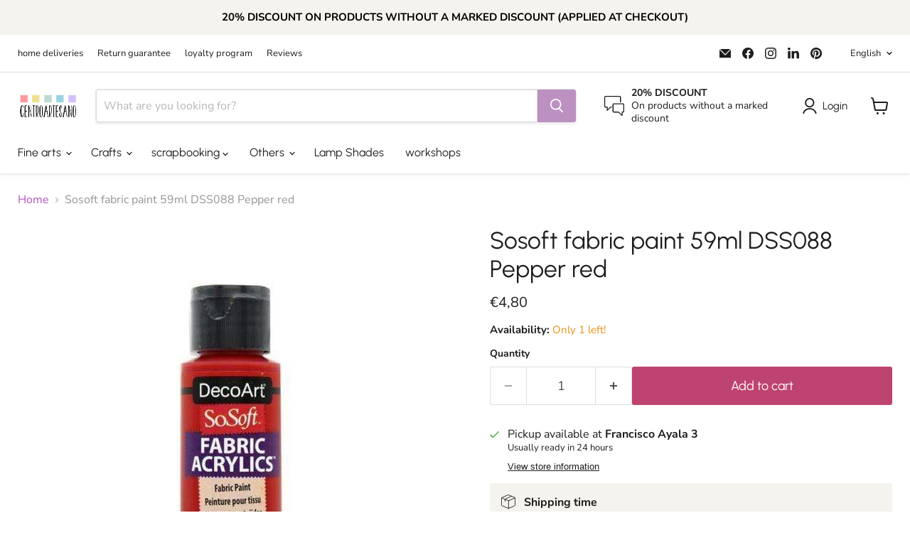

--- FILE ---
content_type: text/html; charset=utf-8
request_url: https://centroartesano.es/en/collections/all/products/pintura-tela-sosoft-59ml-dss088-rojo-pimienta?view=recently-viewed
body_size: 807
content:










  









<div
  class="productgrid--item  imagestyle--medium      productitem--emphasis  product-recently-viewed-card    show-actions--mobile"
  data-product-item
  data-product-quickshop-url="/en/collections/all/products/pintura-tela-sosoft-59ml-dss088-rojo-pimienta"
  
    data-recently-viewed-card
  
>
  <div class="productitem" data-product-item-content>
    
    
    
    

    

    
      

      
    

    <div class="productitem__container">
      <div class="product-recently-viewed-card-time" data-product-handle="pintura-tela-sosoft-59ml-dss088-rojo-pimienta">
      <button
        class="product-recently-viewed-card-remove"
        aria-label="close"
        data-remove-recently-viewed
      >
        


                                                                        <svg class="icon-remove "    aria-hidden="true"    focusable="false"    role="presentation"    xmlns="http://www.w3.org/2000/svg" width="10" height="10" viewBox="0 0 10 10" xmlns="http://www.w3.org/2000/svg">      <path fill="currentColor" d="M6.08785659,5 L9.77469752,1.31315906 L8.68684094,0.225302476 L5,3.91214341 L1.31315906,0.225302476 L0.225302476,1.31315906 L3.91214341,5 L0.225302476,8.68684094 L1.31315906,9.77469752 L5,6.08785659 L8.68684094,9.77469752 L9.77469752,8.68684094 L6.08785659,5 Z"></path>    </svg>                                              

      </button>
    </div>

      <div class="productitem__image-container">
        <a
          class="productitem--image-link"
          href="/en/collections/all/products/pintura-tela-sosoft-59ml-dss088-rojo-pimienta"
          tabindex="-1"
          data-product-page-link
        >
          <figure
            class="productitem--image"
            data-product-item-image
            
          >
            
              
              

  
    <noscript data-rimg-noscript>
      <img
        
          src="//centroartesano.es/cdn/shop/products/sosoft-pintura-tela-sosoft-59ml-dss088-rojo-pimienta-28739368058940_512x512.jpg?v=1630923188"
        

        alt="Pintura tela sosoft 59ml DSS088 Rojo pimienta SOSOFT CENTROARTESANO"
        data-rimg="noscript"
        srcset="//centroartesano.es/cdn/shop/products/sosoft-pintura-tela-sosoft-59ml-dss088-rojo-pimienta-28739368058940_512x512.jpg?v=1630923188 1x, //centroartesano.es/cdn/shop/products/sosoft-pintura-tela-sosoft-59ml-dss088-rojo-pimienta-28739368058940_599x599.jpg?v=1630923188 1.17x"
        class="productitem--image-primary"
        
        
      >
    </noscript>
  

  <img
    
      src="//centroartesano.es/cdn/shop/products/sosoft-pintura-tela-sosoft-59ml-dss088-rojo-pimienta-28739368058940_512x512.jpg?v=1630923188"
    
    alt="Pintura tela sosoft 59ml DSS088 Rojo pimienta SOSOFT CENTROARTESANO"

    
      data-rimg="lazy"
      data-rimg-scale="1"
      data-rimg-template="//centroartesano.es/cdn/shop/products/sosoft-pintura-tela-sosoft-59ml-dss088-rojo-pimienta-28739368058940_{size}.jpg?v=1630923188"
      data-rimg-max="600x600"
      data-rimg-crop="false"
      
      srcset="data:image/svg+xml;utf8,<svg%20xmlns='http://www.w3.org/2000/svg'%20width='512'%20height='512'></svg>"
    

    class="productitem--image-primary"
    
    
  >



  <div data-rimg-canvas></div>


            

            



























  
  
  

  <span class="productitem__badge productitem__badge--sale"
    data-badge-sales
    style="display: none;"
  >
    <span data-badge-sales-range>
      
        
          Save <span data-price-percent-saved>0</span>%
        
      
    </span>
    <span data-badge-sales-single style="display: none;">
      
        Save <span data-price-percent-saved></span>%
      
    </span>
  </span>

            <span class="visually-hidden">Sosoft fabric paint 59ml DSS088 Pepper red</span>
          </figure>
        </a>
      </div><div class="productitem--info">
        
          
        

        
          






























<div class="price productitem__price ">
  
    <div
      class="price__compare-at visible"
      data-price-compare-container
    >

      
        <span class="money price__original" data-price-original></span>
      
    </div>


    
      
      <div class="price__compare-at--hidden" data-compare-price-range-hidden>
        
          <span class="visually-hidden">Original price</span>
          <span class="money price__compare-at--min" data-price-compare-min>
            €4,80
          </span>
          -
          <span class="visually-hidden">Original price</span>
          <span class="money price__compare-at--max" data-price-compare-max>
            €4,80
          </span>
        
      </div>
      <div class="price__compare-at--hidden" data-compare-price-hidden>
        <span class="visually-hidden">Original price</span>
        <span class="money price__compare-at--single" data-price-compare>
          
        </span>
      </div>
    
  

  <div class="price__current price__current--emphasize " data-price-container>

    

    
      
      
      <span class="money" data-price>
        €4,80
      </span>
    
    
  </div>

  
    
    <div class="price__current--hidden" data-current-price-range-hidden>
      
        <span class="money price__current--min" data-price-min>€4,80</span>
        -
        <span class="money price__current--max" data-price-max>€4,80</span>
      
    </div>
    <div class="price__current--hidden" data-current-price-hidden>
      <span class="visually-hidden">Current price</span>
      <span class="money" data-price>
        €4,80
      </span>
    </div>
  

  
    
    
    
    

    <div
      class="
        productitem__unit-price
        hidden
      "
      data-unit-price
    >
      <span class="productitem__total-quantity" data-total-quantity></span> | <span class="productitem__unit-price--amount money" data-unit-price-amount></span> / <span class="productitem__unit-price--measure" data-unit-price-measure></span>
    </div>
  

  
</div>


        

        <h2 class="productitem--title">
          <a href="/en/collections/all/products/pintura-tela-sosoft-59ml-dss088-rojo-pimienta" data-product-page-link>
            Sosoft fabric paint 59ml DSS088 Pepper red
          </a>
        </h2>

        
          
            <span class="productitem--vendor">
              <a href="/en/collections/vendors?q=SOSOFT" title="SOSOFT">SOSOFT</a>
            </span>
          
        

        

        
          
            <div class="productitem__stock-level">
              







<div class="product-stock-level-wrapper" >
  
    <span class="
  product-stock-level
  product-stock-level--low
  
">
      

      <span class="product-stock-level__text">
        
        <div class="product-stock-level__badge-text">
          
  
    
      Only 1 left!
    
  

        </div>
      </span>
    </span>
  
</div>

            </div>
          

          
            
          
        

        
          <div class="productitem--description">
            <p>Sosoft fabric paint DSS88 pepper red 59ml Create knitted crafts with the softest acrylic formula available on the market that won't crack, flake or...</p>

            
              <a
                href="/en/collections/all/products/pintura-tela-sosoft-59ml-dss088-rojo-pimienta"
                class="productitem--link"
                data-product-page-link
              >
                View full details
              </a>
            
          </div>
        
      </div>

      
    </div>
  </div>

  
    <script type="application/json" data-quick-buy-settings>
      {
        "cart_redirection": false,
        "money_format": "€{{amount_with_comma_separator}}"
      }
    </script>
  
</div>


--- FILE ---
content_type: text/javascript; charset=utf-8
request_url: https://centroartesano.es/en/products/pintura-tela-sosoft-59ml-dss088-rojo-pimienta.js
body_size: 726
content:
{"id":6641706860604,"title":"Sosoft fabric paint 59ml DSS088 Pepper red","handle":"pintura-tela-sosoft-59ml-dss088-rojo-pimienta","description":"\u003cp\u003e\u003cspan style=\"color: #e62828;\"\u003eSosoft fabric paint DSS88 pepper red 59ml\u003c\/span\u003e\u003c\/p\u003e\u003cp\u003e Create knitted crafts with the softest acrylic formula available on the market that won't crack, flake or harden. Colors stay bright and vibrant after washing. Permanent finish and a lot of pigmentation.\u003c\/p\u003e\u003cp\u003e Pre-wash the fabric without fabric softener. Put a piece of cardboard between the parts. Apply the paint on the fabric with the help of a brush or sponge. At the end, let the work dry for 48 to 72 hours. It is not necessary to put heat to fix it. Machine wash gentle cycle inside out and tumble dry low.\u003c\/p\u003e\u003cp\u003e Water-based paint, wash the brushes with water.\u003c\/p\u003e","published_at":"2021-09-06T12:05:45+02:00","created_at":"2021-09-06T12:05:45+02:00","vendor":"SOSOFT","type":"","tags":["59ml","Manualidades","Marca_Decoart","Marca_Sosoft","Pintura Decoart Sosoft para tela","Pintura en Tela","Pintura para tela","Pinturas","Tamaño_59ml"],"price":480,"price_min":480,"price_max":480,"available":true,"price_varies":false,"compare_at_price":null,"compare_at_price_min":0,"compare_at_price_max":0,"compare_at_price_varies":false,"variants":[{"id":39481683312700,"title":"Default Title","option1":"Default Title","option2":null,"option3":null,"sku":"DSS088","requires_shipping":true,"taxable":true,"featured_image":null,"available":true,"name":"Sosoft fabric paint 59ml DSS088 Pepper red","public_title":null,"options":["Default Title"],"price":480,"weight":100,"compare_at_price":null,"inventory_management":"shopify","barcode":"766218116277","requires_selling_plan":false,"selling_plan_allocations":[]}],"images":["\/\/cdn.shopify.com\/s\/files\/1\/0081\/1859\/9740\/products\/sosoft-pintura-tela-sosoft-59ml-dss088-rojo-pimienta-28739368058940.jpg?v=1630923188"],"featured_image":"\/\/cdn.shopify.com\/s\/files\/1\/0081\/1859\/9740\/products\/sosoft-pintura-tela-sosoft-59ml-dss088-rojo-pimienta-28739368058940.jpg?v=1630923188","options":[{"name":"Title","position":1,"values":["Default Title"]}],"url":"\/en\/products\/pintura-tela-sosoft-59ml-dss088-rojo-pimienta","media":[{"alt":"Pintura tela sosoft 59ml DSS088 Rojo pimienta SOSOFT CENTROARTESANO","id":21206281650236,"position":1,"preview_image":{"aspect_ratio":1.0,"height":600,"width":600,"src":"https:\/\/cdn.shopify.com\/s\/files\/1\/0081\/1859\/9740\/products\/sosoft-pintura-tela-sosoft-59ml-dss088-rojo-pimienta-28739368058940.jpg?v=1630923188"},"aspect_ratio":1.0,"height":600,"media_type":"image","src":"https:\/\/cdn.shopify.com\/s\/files\/1\/0081\/1859\/9740\/products\/sosoft-pintura-tela-sosoft-59ml-dss088-rojo-pimienta-28739368058940.jpg?v=1630923188","width":600}],"requires_selling_plan":false,"selling_plan_groups":[]}